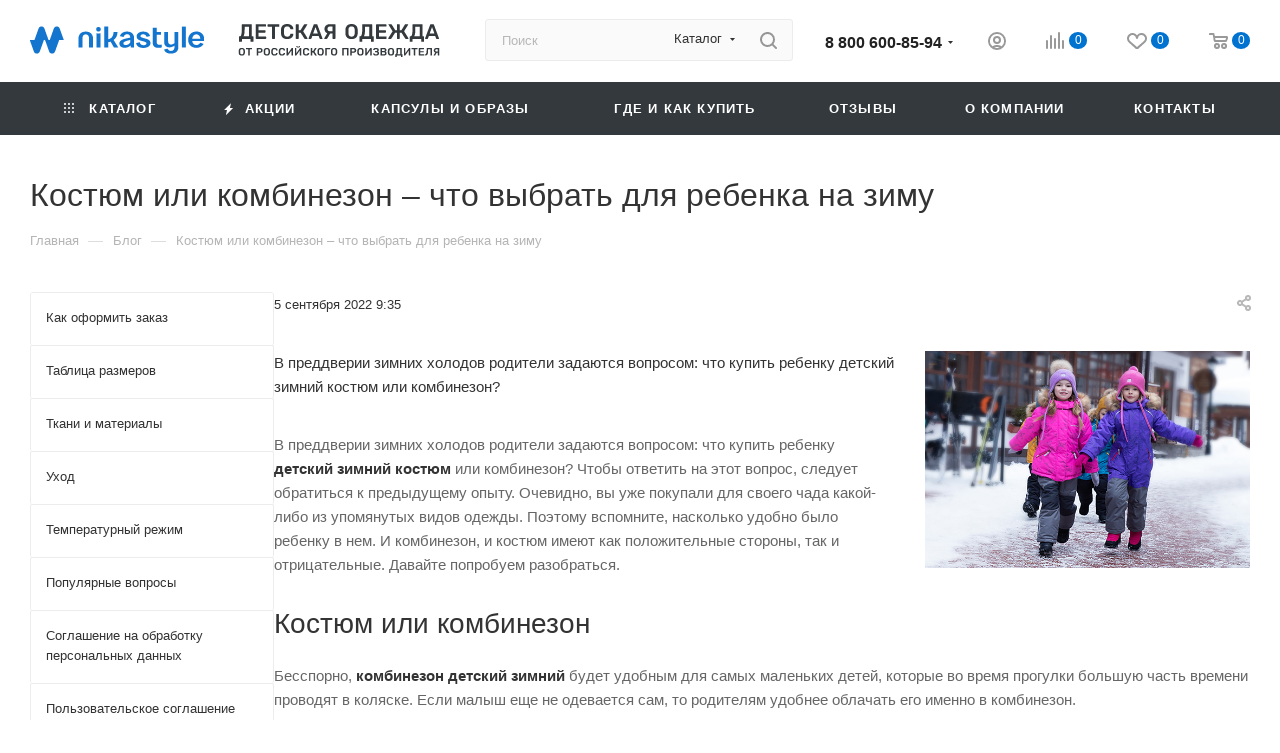

--- FILE ---
content_type: application/javascript
request_url: https://cdn2.searchbooster.net/scripts/tracker/1a719b37-0686-48e7-b876-272c4aea194d/searchbooster.js
body_size: 2552
content:
!function(){"use strict";var e=(e=>(e.purchase="purchase",e.add_to_cart="add_to_cart",e.begin_checkout="begin_checkout",e.add_to_wishlist="add_to_wishlist",e.view_item="view_item",e))(e||{});function t(e,t){const n=t.split("."),r=n[n.length-1],i=n.reduce((e,t)=>e&&void 0!==e[t]?e[t]:void 0,e);return void 0!==i?[r,i]:null}function n(e,r,i){if(!e||"object"!=typeof e)return[];if(i||(i=new WeakSet),i.has(e))return[];i.add(e);const o=e;if(null==r?void 0:r.productsPath){const e=t(o,r.productsPath);if(e){const[,t]=e;if(Array.isArray(t))return t}}if(o.items&&Array.isArray(o.items))return o.items;if(o.products&&Array.isArray(o.products))return o.products;for(const t of Object.values(o))if("object"==typeof t&&null!==t){const e=n(t,r,i);if(e.length>0)return e}return[]}function r(e,t){if(!e||"object"!=typeof e)return null;if(t||(t=new WeakSet),t.has(e))return null;t.add(e);const n=e;if(n.transaction_id)return n.transaction_id;for(const i of Object.values(n))if("object"==typeof i&&null!==i){const e=r(i,t);if(e)return e}return null}function i(e){const t=document.cookie.split("; ");if(0===t.length)return"";for(let n=0;n<t.length;n++){const r=t[n].split("=");if(r[0]===e&&r[1])return decodeURIComponent(r[1])}return""}let o=(e=21)=>crypto.getRandomValues(new Uint8Array(e)).reduce((e,t)=>e+=(t&=63)<36?t.toString(36):t<62?(t-26).toString(36).toUpperCase():t>62?"-":"_","");const a="searchbooster_v2_user_id",s="sb_tracker_session_id",SEARCHBOOSTER_PROJECT_CONFIG={api:"1a719b37-0686-48e7-b876-272c4aea194d",generalSettings:{}};function c(e,t,n){const r=i("searchbooster_v2_user_id"),o=i("sb_tracker_session_id"),a=e.currency||e.currencyCode||"",s=t.map(e=>{const t={};return[["id","item_id"],["name","item_name"],["brand","item_brand"],["category","item_category"],["variant","item_variant"]].forEach(([n,r])=>{(e[n]||e[r])&&(t[r]=String(e[n]||e[r]))}),["item_category2","item_category3","item_category4","item_category5","item_list_name","item_list_id","location_id","affiliation","coupon"].forEach(n=>{e[n]&&(t[n]=String(e[n]))}),(e.currency||a)&&(t.currency=String(e.currency||a)),["index","discount"].forEach(n=>{void 0!==e[n]&&null!==e[n]&&(t[n]="number"==typeof e[n]?e[n]:0)}),["price","quantity"].forEach(n=>{var r;void 0!==e[n]&&null!==e[n]&&(t[n]=(r=e[n],isNaN(Number(r))?e[n]:parseFloat(e[n])))}),t}),c=s.reduce((e,t)=>e+(t.price||0)*(t.quantity||1),0);"view_item"===n&&s.forEach(e=>{e.item_id&&async function(e){const{api:t}=SEARCHBOOSTER_PROJECT_CONFIG,n=localStorage.getItem("recently_viewed"),r=JSON.parse(n||"{}"),i=new Set(r[t]??[]);i.add(e),i.size>10&&i.delete(i.values().next().value),r[t]=[...i],localStorage.setItem("recently_viewed",JSON.stringify(r))}(e.item_id)});const u=function(e){const t=sessionStorage.getItem("viewedOffers");if(!t)return!1;const n=JSON.parse(t);if(!n)return!1;if(n.length&&0===n.length)return!1;const r=e.map(e=>e.item_id);for(const i of r)if(n.includes(i))return!0;return!1}(s),d=window.location.pathname;return{event:n,items:s,value:c,currency:a,user_id:r,session_id:o,is_searched:u,pathname:d}}const u={events:{sendEvent:async(e,t)=>fetch(`https://api4.searchbooster.io/api/${t}/event/datalayer.json`,{method:"POST",headers:{"Content-Type":"application/json"},body:JSON.stringify(e)})}},{api:d,generalSettings:f}=SEARCHBOOSTER_PROJECT_CONFIG,l="purchase_event";function p(){const e="dataLayer";window[e]=window[e]||[];const t=window[e];!function(e){if(e.push.__isOverridden)return;function t(e){if("object"==typeof e&&null!==e){h(e)}}const n=e.push;function r(e){return e.some(e=>!Array.isArray(e)&&"string"==typeof e)}e.push=function(...i){let o;try{if(r(i)){t(i.reduce((e,t,n)=>(e[n]=t,e),{}))}else for(const e of i)Array.isArray(e)?e.forEach(t):t(e)}catch(a){console.error("Error in dataLayer push override:",a)}finally{o=n.apply(e,i)}return o},e.push.__isOverridden=!0}(t),function(e){e.forEach(e=>{if("object"==typeof e&&null!==e)try{h(e)}catch(t){console.error("Error handleDataLayerBeforeTrackerInit:",t)}})}(t)}function h(i){const o=function(n,r){if(r)for(const[e,o]of Object.entries(r)){if(!o)continue;const{eventNamePath:r,eventNameValue:i,pathAsEventName:a}=o,s=t(n,r);if(!s)continue;const[c,u]=s;if(a){if(c)return{event:e,settings:o}}else if(u===i)return{event:e,settings:o}}const i=n.event;return i&&Object.values(e).includes(i)?{event:i,settings:{}}:null}(i,f.eventsSettings);if(!o)return;const{event:a,settings:s}=o,p=n(i,s);if(!p.length)return;const h=c(i,p,a);if(a===e.purchase){if(!function(e,t){const n=document.cookie.split(";").filter(e=>e.trim().startsWith(`${l}_`));let r="";try{r=JSON.stringify([...e,t]);for(const e of n)if(r===decodeURIComponent(e.split("=")[1])){r="";break}}catch(i){return console.warn("Error processPurchaseEvent:",i),!1}if(r){const e=Date.now(),t=new Date(e+36e5);return document.cookie=`${l}_${e}=${r}; expires=${t.toUTCString()}; path=/`,!0}return!1}(p,r(i)))return}u.events.sendEvent(h,d)}(()=>{if((()=>{const e=navigator.userAgent.toLowerCase();return e.includes("googlebot")||e.includes("yadirectfetcher")})())return;(()=>{if(i(s))return;const e=new Date;e.setTime(e.getTime()+216e5);const t="; expires="+e.toUTCString(),n=`${o()}${o()}${(new Date).toUTCString()}`;document.cookie=s+"="+n+t+"; path=/"})(),(()=>{if(i(a))return;const e=new Date;e.setTime(e.getTime()+31536e6);const t="; expires="+e.toUTCString(),n=new Date,r=[n.getMonth(),n.getDate(),n.getHours(),n.getMinutes()].join("."),s=`${o()}_${o()}|${r}`;document.cookie=a+"="+s+t+"; path=/"})();const e=["complete","interactive"];if(e.includes(document.readyState))p();else{const t=setInterval(()=>{e.includes(document.readyState)&&(clearInterval(t),p())},100)}})(),"31337"===new URLSearchParams(window.location.search).get("debug")&&console.log("%c SearchBooster tracker v3.0.0 initialized","background: #4655d3; color: #fff","https://searchbooster.io")}();


--- FILE ---
content_type: application/javascript; charset=utf-8
request_url: https://cdn.searchbooster.io/scripts/v3/1fdba173b61a92ff3884122c6d1acc2bb0c44612/element_image-search-similar.js?v=616ab7ae6626ccc00dae
body_size: 4610
content:
(window.webpackJsonpSearchBooster=window.webpackJsonpSearchBooster||[]).push([[5],{49:function(e,t,r){"use strict";r.r(t),r.d(t,"default",(function(){return h}));var i=r(4),n=r.n(i),o=(r(95),r(21)),a=r(10),s=r(0);function c(e){if(!e)return null;var t=document.querySelectorAll(e);return Array.from(t).map((function(e){return e.shadowRoot}))}var l=r(97),u=r.n(l),I=r(5),M=!1,g={},h=function(e){function t(t){var r,i,n,a,s,c,l,u,M,g,h,y,D,j,m,d,L,S,A,p,f,E,N,w,x,T,v,O,z,U,C,b,k,Y;(void 0===t&&(t={}),C=e.call(this,Object.assign(t,{type:"image-search-similar"}))||this,null!=(r=t)&&null!=(i=r.settings)&&i.widgetComplex)&&(C.optionsWidget=null==(b=t)||null==(k=b.settings)?void 0:k.widgetComplex,C.page=null==(Y=C.optionsWidget)?void 0:Y.page);return C.store=I.a,C.selectorsSimilarCard=Array.isArray(null==(n=t)||null==(a=n.settings)?void 0:a.selector)?null==(s=t)||null==(c=s.settings)?void 0:c.selector:Object(o.b)(null==(l=t)||null==(u=l.settings)?void 0:u.selector),C.labelButtonSimilar=!1!==(null==(M=t)||null==(g=M.settings)?void 0:g.labelButtonSimilar)&&(null==(h=t)||null==(y=h.settings)||null==(D=y.labelButtonSimilar)?void 0:D.trim()),C.similarButtonDefault=(null==(j=t)||null==(m=j.settings)?void 0:m.similarButtonDefault)||null,C.similarButtonDefault&&console.warn('"similarButtonDefault" deprecated, use "styles" instead'),C.styles=(null==(d=t)||null==(L=d.settings)?void 0:L.styles)||null,C.noneProxyUrl=(null==(S=t)||null==(A=S.settings)?void 0:A.noneProxyUrl)||!1,C.handleSearchImage=(null==(p=t)||null==(f=p.settings)?void 0:f.handleSearchImage)||(null==(E=t)||null==(N=E.settings)||null==(w=N.widgetComplex)?void 0:w.handleSearchImage)||C.controller.configuration.handleSearchImage,C.mapperImages=(null==(x=t)||null==(T=x.settings)?void 0:T.mapperImages)||null,C.shadowRoot=Object(o.b)(null==(v=t)||null==(O=v.settings)?void 0:O.shadowRoot),C.searchToParams=(null==(z=t)||null==(U=z.settings)?void 0:U.searchToParams)||null,C}n()(t,e);var r=t.prototype;return r.mount=function(){var e=this;this.createSimilar();var t=window.location.hash.substring(1),r=new URLSearchParams(t).get("idOffer"),i=localStorage.getItem("imageSimilarSearch");if(i){var n=JSON.parse(i);setTimeout((function(){window.location.hash.includes("imageSearch")&&window.location.hash.includes("idOffer")&&e.onSearchPopup(n,r)}),1e3)}return this.$wrapper=this.createWrapper(),this.$wrapper.style.zIndex="99999",this.$wrapper.style.position="absolute",document.documentElement.appendChild(this.$wrapper),this.controller.register(this),this},r.onSearchPopup=function(e,t){var r=this;localStorage.setItem("imageSimilarSearch",JSON.stringify(e)),M||(M=!0);var i=document.querySelector("body");(g=i.style.cssText,i.classList.add("l-ss-c-image-search-similar-is-active"),i.style.overflow="hidden",this.screen.isMobile&&(i.style.position="fixed"),this.searchImageStart(e,t).then((function(){r.store.state.ui.isSimilarSearchLoading=!1})).catch((function(e){r.store.state.ui.isSimilarSearchLoading=!1,r.$wrapper.style.display="none",console.error("Произошла ошибка:",e)})),"function"==typeof this.handleSearchImage)?this.handleSearchImage(e):new Function("base64",this.handleSearchImage)(e)},r.closePopUp=function(){if(M){M=!1,this.store.state.ui.isSimilarSearchActive=!1,localStorage.removeItem("imageSimilarSearch");var e=document.querySelector("body");e.classList.remove("l-ss-c-image-search-similar-is-active"),e.classList.remove("l-ss-c-body-no-scroll");var t=null;this.$wrapper.firstChild&&(t=this.$wrapper.firstChild.shadowRoot.querySelector(".l-ss-c-image-search-similar-wrapper"))&&t.classList.remove("l-ss-c-image-search-similar-popup"),this.controller.searchStateManager.clearFromStorage(),this.controller.generateSearchId(),this.controller.publishEvent("popup-close"),e.style.cssText=g,this.$wrapper.style.display="none"}},r.createSimilar=function(){var e=this,t=(c(this.shadowRoot)||document,this.styles||this.similarButtonDefault||{background:"rgb(218, 218, 218)",width:"118px",height:"35px",fontSize:"16px",display:"flex",alignItems:"center",justifyContent:"center",borderRadius:"10px",zIndex:"9",position:"absolute",gap:"6px",cursor:"pointer"}),r=function(r,i){var n=i.mapperImages,a=i.styles,s=i.shadowRoot;(c(s)||[document]).filter((function(e){return e})).forEach((function(i){i.querySelectorAll(r).forEach((function(r){var i=r.querySelector(".l-ss-c-image-search-similar");if(!i){e.controller.fetchTrackClick({type:"iwShowButton"}),(i=document.createElement("div")).insertAdjacentHTML("afterbegin",e.labelButtonSimilar||"Похожие"),i.insertAdjacentHTML("afterbegin",atob(u.a.split(",")[1])),i.classList.add("l-ss-c-image-search-similar"),Object(o.c)(a||t,i);var s=r.firstChild;r.insertBefore(i,s),i.addEventListener("click",(function(t){return e.clickButton(t,r,n)}))}}))}))};this.selectorsSimilarCard&&(Array.isArray(this.selectorsSimilarCard)?this.selectorsSimilarCard.forEach((function(e){r(e.selector,e)})):r(this.selectorsSimilarCard,{mapperImages:this.mapperImages,styles:t,shadowRoot:this.shadowRoot}))},r.clickButton=function(e,t,r){var i=this;e.preventDefault(),e.stopPropagation(),this.controller.fetchTrackClick({type:"iwSimilarClick"});var n=r?r(t):this.mapperImages?this.mapperImages(t):null;if(n)c(n,this);else{var o=Array.from(t.querySelectorAll("img")||[]);if(o.length){var a=new IntersectionObserver((function(e,t){return new Promise((function(r,n){var o;if(e.length>0){o=e[0].target;var a=function(){try{return t.unobserve(o),s(),u.call(this)}catch(e){return n(e)}}.bind(this),l=function(e){try{return console.error("Ошибка при запуске поиска изображения:",e),a()}catch(e){return n(e)}};try{return Promise.resolve(c(o,i)).then((function(e){try{return a()}catch(e){return l(e)}}),l)}catch(e){l(e)}}function u(){return r()}return u.call(this)}))}),{root:null,rootMargin:"0px",threshold:.1});o.forEach((function(e){a.observe(e)}))}else console.info("Изображение не найдено")}function s(){a.disconnect()}function c(e,t){return new Promise((function(r,i){return t.store.state.ui.isSimilarSearchLoading=!0,t.store.state.ui.isSimilarSearchActive=!0,t.store.state.isSearchError=!1,t.$wrapper.style.display="block",t.createBase64(e).then((function(e){t.onSearchPopup(e,null,!0)})).catch((function(e){console.error("Ошибка при обработке изображения:",e)})),r()}))}},r.createBase64=function(e){return new Promise(function(t,r){var i,n,o,a;i=this,n=function(e){var t={i:e},r="";return r=i.noneProxyUrl?e:s.IMAGE_PROXY_URL+"?"+new URLSearchParams(t).toString(),fetch(r).then((function(e){return e.body})).then((function(e){return new Response(e)})).then((function(e){return e.blob()}))},o=function(e){return new Promise((function(t,r){var i,o,a,s=function(e){try{return console.info(e),function(){try{return t()}catch(e){return r(e)}}()}catch(e){return r(e)}};try{return i=e.match(/\.[0-9a-z]+(?:\?[^\s]+)?$/i)[0].replace(".","image/"),Promise.resolve(n(e)).then((function(e){try{return o=e,Promise.resolve(function(e){return new Promise((function(t,r){return t(new Promise((function(t,r){var i=new Image;i.src=URL.createObjectURL(e),i.onload=function(){var e=document.createElement("canvas");e.width=i.width,e.height=i.height,e.getContext("2d").drawImage(i,0,0);var r=e.toDataURL("image/jpeg");t(r)},i.onerror=function(e){r(new Error("Ошибка загрузки изображения: "+e))}})))}))}(o)).then((function(e){try{return t((a=e)?a.replace("application/octet-stream",i):null)}catch(e){return s(e)}}),s)}catch(e){return s(e)}}),s)}catch(e){s(e)}}))};var c=function(e){try{return console.error("Ошибка при преобразовании изображения в Base64:",e),t(null)}catch(e){return r(e)}};try{return a=e.src?e.src:e,Promise.resolve(o(a)).then((function(e){try{return t({base64:e})}catch(e){return c(e)}}),c)}catch(e){c(e)}}.bind(this))},r.searchImageStart=function(e,t){return new Promise(function(r,i){var n=function(e){return function(t){try{return I.a.commit("ui/SET_PROPERTY",{key:"isImageSearchLoader",value:!1}),e&&e.call(this,t)}catch(e){return i(e)}}.bind(this)}.bind(this);void 0===t&&(t=null);var o=function(){try{return r()}catch(e){return i(e)}},a=function(e){try{throw console.error("Image search error",e),e}catch(e){return n(i)(e)}};try{return I.a.commit("ui/SET_PROPERTY",{key:"isImageSearchLoader",value:!0}),Promise.resolve(this.controller.handleImageSearch(e,t)).then((function(e){try{return Promise.resolve(Promise.all([e])).then((function(e){try{return I.a.commit("ui/SET_PROPERTY",{key:"isImageSearchVisible",value:!1}),n(o)()}catch(e){return a(e)}}),a)}catch(e){return a(e)}}),a)}catch(e){a(e)}}.bind(this))},r.created=function(){var t=this;this.bodyClient=document.body,e.prototype.created.call(this),this.$el.addEventListener("search-popup-close",(function(){return t.closePopUp()}))},t}(a.default)},95:function(e,t,r){},97:function(e,t){e.exports="[data-uri]"}}]);

--- FILE ---
content_type: image/svg+xml
request_url: https://www.shop.nikastyle.ru/images/slogan.svg
body_size: 11287
content:
<?xml version="1.0" encoding="UTF-8"?>
<!DOCTYPE svg PUBLIC "-//W3C//DTD SVG 1.1//EN" "http://www.w3.org/Graphics/SVG/1.1/DTD/svg11.dtd">
<!-- Creator: CorelDRAW X6 -->
<svg xmlns="http://www.w3.org/2000/svg" xml:space="preserve" width="204px" height="33px" version="1.1" style="shape-rendering:geometricPrecision; text-rendering:geometricPrecision; image-rendering:optimizeQuality; fill-rule:evenodd; clip-rule:evenodd"
viewBox="0 0 10766795 1770181"
 xmlns:xlink="http://www.w3.org/1999/xlink">
 <defs>
  <style type="text/css">
   <![CDATA[
    .fil0 {fill:#33393D;fill-rule:nonzero}
   ]]>
  </style>
 </defs>
 <g id="Слой_x0020_1">
  <metadata id="CorelCorpID_0Corel-Layer"/>
  <g id="_921447696">
   <path class="fil0" d="M46198 955542c-7492,0 -13859,-2435 -19103,-7304 -5244,-4932 -7866,-11487 -7866,-19728l0 -243099c0,-7492 2622,-13859 7866,-19103 5244,-5244 11612,-7929 19103,-7929l22537 0c17980,0 33337,-8428 46135,-25284 12736,-16918 23224,-41640 31527,-74291 8241,-32650 14234,-72980 17980,-120988 3746,-48008 5619,-102821 5619,-164314l0 -235233c0,-7492 2622,-13859 7866,-19103 5306,-5244 12049,-7866 20290,-7866l482828 0c8241,0 14983,2622 20227,7866 5244,5244 7866,11986 7866,20227l0 618986 54064 0c8241,0 14983,2684 20227,7929 5244,5244 7866,11612 7866,19103l0 243099c0,8241 -2622,14796 -7866,19728 -5244,4869 -11986,7304 -20227,7304l-101323 0c-8241,0 -14796,-2435 -19665,-7304 -4869,-4932 -7304,-11487 -7304,-19728l0 -129416 -459229 0 0 129416c0,8241 -2622,14796 -7866,19728 -5244,4869 -11986,7304 -20227,7304l-101323 0zm213820 -297163l292668 0 0 -506426 -230738 0 0 141777c0,93082 -5244,169058 -15732,227929 -10551,58933 -25908,104507 -46198,136720zm683163 140715c-7492,0 -13859,-2622 -19103,-7866 -5244,-5244 -7866,-11612 -7866,-19166l0 -732669c0,-8241 2622,-14983 7866,-20227 5244,-5244 11612,-7866 19103,-7866l495189 0c8303,0 15045,2622 20290,7866 5244,5244 7866,11986 7866,20227l0 74291c0,7492 -2622,13859 -7866,19103 -5244,5306 -11986,7929 -20290,7929l-370268 0 0 199212 345546 0c8241,0 14983,2435 20227,7304 5244,4869 7866,11425 7866,19665l0 69796c0,8241 -2622,14796 -7866,19665 -5244,4932 -11986,7367 -20227,7367l-345546 0 0 205954 379320 0c8241,0 14983,2622 20227,7866 5244,5244 7866,11986 7866,20227l0 74291c0,7554 -2622,13922 -7866,19166 -5244,5244 -11986,7866 -20227,7866l-504241 0zm873385 0c-7492,0 -13922,-2622 -19166,-7866 -5244,-5244 -7866,-11612 -7866,-19166l0 -622357 -208201 0c-7492,0 -13859,-2622 -19103,-7866 -5306,-5244 -7929,-11612 -7929,-19166l0 -83281c0,-8241 2622,-14983 7929,-20227 5244,-5244 11612,-7866 19103,-7866l573974 0c8241,0 15045,2622 20290,7866 5244,5244 7866,11986 7866,20227l0 83281c0,7554 -2622,13922 -7866,19166 -5244,5244 -12049,7866 -20290,7866l-207078 0 0 622357c0,7554 -2622,13922 -7866,19166 -5244,5244 -11986,7866 -20290,7866l-103508 0zm784423 11237c-69796,0 -128854,-12174 -177237,-36584 -48445,-24347 -85403,-59245 -110874,-104631 -25534,-45386 -39767,-100012 -42764,-163752 -749,-30778 -1124,-63803 -1124,-99075 0,-35273 375,-68984 1124,-101260 2997,-63054 17418,-117429 43326,-163190 25908,-45761 62991,-80846 111436,-105256 48383,-24347 107066,-36584 176113,-36584 51005,0 96765,6742 137282,20290 40517,13485 75040,32026 103570,55687 28530,23661 50630,51192 66425,82719 15732,31527 23973,65676 24722,102446 749,6742 -1311,12361 -6180,16856 -4869,4495 -10675,6742 -17418,6742l-106941 0c-8241,0 -14983,-2060 -20290,-6180 -5244,-4120 -8990,-11050 -11237,-20789 -11986,-49569 -32650,-83343 -61867,-101323 -29279,-17980 -65676,-27032 -109189,-27032 -50256,0 -90398,14109 -120426,42265 -30028,28093 -46135,74416 -48383,138967 -2247,61493 -2247,124546 0,189098 2247,64489 18354,110812 48383,138967 30028,28156 70170,42202 120426,42202 43513,0 79909,-9177 109189,-27594 29217,-18354 49881,-51941 61867,-100698 2247,-10488 5993,-17667 11237,-21413 5306,-3746 12049,-5619 20290,-5619l106941 0c6742,0 12548,2247 17418,6742 4869,4495 6930,10176 6180,16918 -749,36771 -8990,70920 -24722,102384 -15795,31527 -37895,59120 -66425,82719 -28530,23661 -63054,42202 -103570,55749 -40517,13485 -86277,20227 -137282,20227zm492941 -11237c-7492,0 -13859,-2435 -19103,-7304 -5244,-4869 -7929,-11487 -7929,-19728l0 -732669c0,-8241 2684,-14983 7929,-20227 5244,-5244 11612,-7866 19103,-7866l102446 0c8241,0 14796,2622 19665,7866 4869,5244 7304,11986 7304,20227l0 290358 97951 0 183417 -298224c3746,-5993 8865,-10863 15233,-14608 6368,-3746 14796,-5619 25284,-5619l111436 0c7492,0 13297,2247 17418,6742 4120,4495 6243,10114 6243,16856 0,3746 -1561,8241 -4557,13485l-212696 343298 232986 369144c2247,2247 3371,6368 3371,12361 0,6742 -2435,12798 -7304,18042 -4869,5244 -11050,7866 -18604,7866l-115869 0c-9801,0 -17106,-2247 -21975,-6742 -4869,-4495 -8803,-8615 -11799,-12423l-196964 -309462 -103570 0 0 301596c0,7554 -2435,13922 -7304,19166 -4869,5244 -11425,7866 -19665,7866l-102446 0zm678668 0c-5993,0 -11487,-2247 -16356,-6742 -4869,-4495 -7304,-10114 -7304,-16918 0,-2997 749,-6368 2247,-10114l271255 -725927c2247,-7492 6555,-14047 12923,-19665 6368,-5619 15233,-8428 26470,-8428l122673 0c11237,0 19852,2809 25908,8428 5993,5619 10488,12174 13485,19665l271193 725927c812,3746 1186,7117 1186,10114 0,6805 -2310,12423 -6805,16918 -4495,4495 -9739,6742 -15732,6742l-97889 0c-10551,0 -18229,-2435 -23099,-7304 -4869,-4869 -8053,-9552 -9552,-14109l-52878 -137282 -334309 0 -52878 137282c-1498,4557 -4682,9240 -9552,14109 -4869,4869 -12611,7304 -23099,7304l-97889 0zm222810 -288111l255523 0 -128355 -347793 -127168 347793zm1066978 288111c-7554,0 -14109,-2622 -19728,-7866 -5619,-5244 -8428,-11612 -8428,-19166l0 -257708 -165437 0c-52565,0 -98701,-9926 -138468,-29841 -39767,-19852 -70483,-48383 -92270,-85528 -21725,-37145 -32650,-81595 -32650,-133349 0,-46510 10551,-88899 31527,-127168 21039,-38269 52316,-69047 93956,-92333 41640,-23224 93269,-34836 154762,-34836l277997 0c8241,0 14796,2622 19728,7866 4869,5244 7304,11612 7304,19103l0 733793c0,7554 -2435,13922 -7304,19166 -4932,5244 -11487,7866 -19728,7866l-101260 0zm-450240 0c-5993,0 -11237,-2247 -15732,-6742 -4495,-4495 -6742,-10114 -6742,-16918 0,-3746 1124,-7866 3371,-12361l185727 -302719 148519 24722 -167685 283616c-4495,7492 -9926,14484 -16294,20851 -6368,6368 -15982,9552 -28717,9552l-102446 0zm280245 -411908l141839 0 0 -250966 -141839 0c-39767,0 -70670,12174 -92832,36521 -22100,24410 -33212,55749 -33212,94018 0,39018 10551,68859 31527,89461 21039,20602 52503,30965 94518,30965zm1164305 423145c-66737,0 -124172,-11050 -172180,-33212 -48008,-22100 -85528,-56249 -112560,-102384 -26969,-46135 -41640,-103757 -43888,-172742 -749,-32276 -1124,-64177 -1124,-95704 0,-31527 375,-63740 1124,-96765 2247,-68298 17293,-125295 45011,-171056 27781,-45761 65863,-80284 114245,-103570 48383,-23224 104881,-34898 169371,-34898 64552,0 121175,11674 169932,34898 48820,23286 87089,57809 114807,103570 27781,45761 42764,102759 45011,171056 1498,33025 2247,65239 2247,96765 0,31527 -749,63428 -2247,95704 -2247,68984 -16856,126606 -43888,172742 -26969,46135 -64677,80284 -113122,102384 -48383,22162 -105942,33212 -172742,33212zm0 -129416c48757,0 88525,-14421 119302,-43326 30778,-28905 47259,-75976 49506,-141277 1498,-32963 2247,-63553 2247,-91709 0,-28156 -749,-58309 -2247,-90585 -1498,-43513 -9552,-78973 -24160,-106379 -14671,-27344 -34336,-47259 -59120,-59620 -24722,-12361 -53252,-18604 -85528,-18604 -31527,0 -59620,6243 -84404,18604 -24722,12361 -44450,32276 -59058,59620 -14671,27406 -22724,62866 -24223,106379 -749,32276 -1124,62429 -1124,90585 0,28156 375,58746 1124,91709 2247,65301 18791,112373 49506,141277 30778,28905 70170,43326 118179,43326zm447930 274626c-7492,0 -13859,-2435 -19103,-7304 -5244,-4932 -7866,-11487 -7866,-19728l0 -243099c0,-7492 2622,-13859 7866,-19103 5244,-5244 11612,-7929 19103,-7929l22537 0c17980,0 33400,-8428 46135,-25284 12736,-16918 23286,-41640 31527,-74291 8241,-32650 14234,-72980 17980,-120988 3746,-48008 5619,-102821 5619,-164314l0 -235233c0,-7492 2622,-13859 7866,-19103 5306,-5244 12049,-7866 20290,-7866l482828 0c8241,0 14983,2622 20227,7866 5244,5244 7929,11986 7929,20227l0 618986 54001 0c8241,0 14983,2684 20227,7929 5244,5244 7866,11612 7866,19103l0 243099c0,8241 -2622,14796 -7866,19728 -5244,4869 -11986,7304 -20227,7304l-101323 0c-8241,0 -14796,-2435 -19665,-7304 -4869,-4932 -7304,-11487 -7304,-19728l0 -129416 -459229 0 0 129416c0,8241 -2622,14796 -7866,19728 -5244,4869 -11986,7304 -20227,7304l-101323 0zm213883 -297163l292606 0 0 -506426 -230738 0 0 141777c0,93082 -5244,169058 -15732,227929 -10551,58933 -25908,104507 -46135,136720zm683101 140715c-7492,0 -13859,-2622 -19103,-7866 -5244,-5244 -7866,-11612 -7866,-19166l0 -732669c0,-8241 2622,-14983 7866,-20227 5244,-5244 11612,-7866 19103,-7866l495189 0c8303,0 15045,2622 20290,7866 5244,5244 7866,11986 7866,20227l0 74291c0,7492 -2622,13859 -7866,19103 -5244,5306 -11986,7929 -20290,7929l-370268 0 0 199212 345546 0c8241,0 14983,2435 20227,7304 5244,4869 7866,11425 7866,19665l0 69796c0,8241 -2622,14796 -7866,19665 -5244,4932 -11986,7367 -20227,7367l-345546 0 0 205954 379320 0c8241,0 14983,2622 20227,7866 5244,5244 7866,11986 7866,20227l0 74291c0,7554 -2622,13922 -7866,19166 -5244,5244 -11986,7866 -20227,7866l-504241 0zm644894 0c-6742,0 -12548,-2622 -17418,-7866 -4869,-5244 -7304,-11300 -7304,-18042 0,-5993 749,-10114 2247,-12361l234110 -369144 -212759 -343298c-2997,-5244 -4495,-9739 -4495,-13485 0,-6742 1873,-12361 5619,-16856 3746,-4495 9739,-6742 18042,-6742l110250 0c10551,0 18978,1873 25346,5619 6368,3746 11425,8615 15170,14608l183480 299348 91147 0 0 -292606c0,-7492 2622,-13859 7866,-19103 5306,-5244 11674,-7866 19166,-7866l97889 0c8241,0 14858,2622 19728,7866 4869,5244 7304,11612 7304,19103l0 292606 91147 0 183480 -299348c3746,-5993 8803,-10863 15170,-14608 6368,-3746 14796,-5619 25346,-5619l111374 0c7554,0 13360,2247 17480,6742 4120,4495 6180,10114 6180,16856 0,3746 -1498,8241 -4495,13485l-212696 343298 234047 369144c1498,2247 2247,6368 2247,12361 0,6742 -2435,12798 -7304,18042 -4869,5244 -11050,7866 -18541,7866l-114807 0c-10488,0 -18167,-2247 -23099,-6742 -4869,-4495 -8803,-8615 -11799,-12423l-195840 -309462 -97889 0 0 302719c0,7492 -2435,13734 -7304,18604 -4869,4869 -11487,7304 -19728,7304l-97889 0c-7492,0 -13859,-2435 -19166,-7304 -5244,-4869 -7866,-11487 -7866,-19728l0 -301596 -97889 0 -195840 309462c-2247,3808 -5806,7929 -10675,12423 -4869,4495 -12611,6742 -23099,6742l-115931 0zm1155877 156448c-7492,0 -13922,-2435 -19166,-7304 -5244,-4932 -7866,-11487 -7866,-19728l0 -243099c0,-7492 2622,-13859 7866,-19103 5244,-5244 11674,-7929 19166,-7929l22475 0c18042,0 33400,-8428 46135,-25284 12798,-16918 23286,-41640 31527,-74291 8241,-32650 14234,-72980 18042,-120988 3746,-48008 5619,-102821 5619,-164314l0 -235233c0,-7492 2622,-13859 7866,-19103 5244,-5244 11986,-7866 20227,-7866l482828 0c8303,0 15045,2622 20290,7866 5244,5244 7866,11986 7866,20227l0 618986 54001 0c8303,0 15045,2684 20290,7929 5244,5244 7866,11612 7866,19103l0 243099c0,8241 -2622,14796 -7866,19728 -5244,4869 -11986,7304 -20290,7304l-101260 0c-8241,0 -14858,-2435 -19728,-7304 -4869,-4932 -7304,-11487 -7304,-19728l0 -129416 -459167 0 0 129416c0,8241 -2622,14796 -7866,19728 -5244,4869 -12049,7304 -20290,7304l-101260 0zm213820 -297163l292606 0 0 -506426 -230738 0 0 141777c0,93082 -5244,169058 -15732,227929 -10488,58933 -25846,104507 -46135,136720zm607749 140715c-5993,0 -11425,-2247 -16294,-6742 -4932,-4495 -7367,-10114 -7367,-16918 0,-2997 749,-6368 2247,-10114l271255 -725927c2247,-7492 6555,-14047 12923,-19665 6430,-5619 15233,-8428 26470,-8428l122673 0c11237,0 19915,2809 25908,8428 5993,5619 10488,12174 13485,19665l271255 725927c749,3746 1124,7117 1124,10114 0,6805 -2247,12423 -6742,16918 -4495,4495 -9801,6742 -15795,6742l-97889 0c-10551,0 -18229,-2435 -23099,-7304 -4869,-4869 -8053,-9552 -9552,-14109l-52878 -137282 -334246 0 -52940 137282c-1498,4557 -4682,9240 -9552,14109 -4869,4869 -12548,7304 -23099,7304l-97889 0zm222810 -288111l255523 0 -128292 -347793 -127231 347793z"/>
   <path class="fil0" d="M168496 1695953c-34086,0 -63428,-5619 -87963,-16981 -24535,-11300 -43700,-28717 -57497,-52316 -13797,-23536 -21288,-53002 -22412,-88275 -437,-16481 -624,-32775 -624,-48882 0,-16107 187,-32588 624,-49444 1124,-34898 8803,-64052 22974,-87401 14171,-23411 33649,-41016 58371,-52940 24722,-11862 53564,-17792 86527,-17792 33025,0 61930,5931 86839,17792 24972,11924 44512,29529 58683,52940 14171,23349 21850,52503 23036,87401 749,16856 1124,33337 1124,49444 0,16107 -375,32401 -1124,48882 -1186,35273 -8678,64739 -22475,88275 -13797,23598 -33025,41016 -57747,52316 -24784,11362 -54189,16981 -88337,16981zm0 -66113c24972,0 45261,-7367 60993,-22162 15732,-14733 24160,-38831 25284,-72168 812,-16856 1186,-32463 1186,-46884 0,-14359 -375,-29779 -1186,-46260 -749,-22225 -4869,-40392 -12361,-54376 -7429,-13984 -17543,-24160 -30153,-30465 -12673,-6305 -27219,-9489 -43763,-9489 -16044,0 -30465,3184 -43076,9489 -12673,6305 -22724,16481 -30216,30465 -7492,13984 -11612,32151 -12361,54376 -375,16481 -562,31901 -562,46260 0,14421 187,30028 562,46884 1124,33337 9552,57435 25284,72168 15732,14796 35834,22162 60369,22162zm356596 60369c-3808,0 -7055,-1311 -9739,-3995 -2684,-2684 -4058,-5931 -4058,-9801l0 -318015 -106379 0c-3808,0 -7117,-1373 -9801,-4058 -2684,-2684 -3995,-5931 -3995,-9739l0 -42577c0,-4183 1311,-7679 3995,-10363 2684,-2684 5993,-3995 9801,-3995l293293 0c4245,0 7679,1311 10363,3995 2684,2684 3995,6180 3995,10363l0 42577c0,3808 -1311,7055 -3995,9739 -2684,2684 -6118,4058 -10363,4058l-105818 0 0 318015c0,3871 -1311,7117 -3995,9801 -2684,2684 -6180,3995 -10363,3995l-52940 0zm456920 0c-3808,0 -7055,-1311 -9739,-3995 -2684,-2684 -4058,-5931 -4058,-9801l0 -374388c0,-4183 1373,-7679 4058,-10363 2684,-2684 5931,-3995 9739,-3995l154138 0c29904,0 55999,4682 78224,14109 22225,9364 39455,23536 51754,42514 12236,18978 18417,42639 18417,71044 0,28717 -6180,52441 -18417,71044 -12299,18541 -29529,32463 -51754,41640 -22225,9240 -48320,13859 -78224,13859l-85715 0 0 134535c0,3871 -1249,7117 -3683,9801 -2497,2684 -5868,3995 -10114,3995l-54626 0zm67299 -212197l83967 0c22225,0 39268,-5306 51192,-15795 11862,-10551 17792,-26220 17792,-46884 0,-19166 -5556,-34586 -16669,-46322 -11112,-11674 -28530,-17543 -52316,-17543l-83967 0 0 126544zm461789 217940c-34086,0 -63428,-5619 -87963,-16981 -24535,-11300 -43700,-28717 -57497,-52316 -13797,-23536 -21288,-53002 -22475,-88275 -375,-16481 -562,-32775 -562,-48882 0,-16107 187,-32588 562,-49444 1186,-34898 8865,-64052 23036,-87401 14171,-23411 33649,-41016 58371,-52940 24722,-11862 53564,-17792 86527,-17792 33025,0 61930,5931 86839,17792 24972,11924 44512,29529 58683,52940 14171,23349 21850,52503 23036,87401 749,16856 1124,33337 1124,49444 0,16107 -375,32401 -1124,48882 -1186,35273 -8678,64739 -22475,88275 -13797,23598 -33025,41016 -57747,52316 -24784,11362 -54189,16981 -88337,16981zm0 -66113c24972,0 45261,-7367 60993,-22162 15732,-14733 24160,-38831 25284,-72168 749,-16856 1186,-32463 1186,-46884 0,-14359 -437,-29779 -1186,-46260 -749,-22225 -4869,-40392 -12361,-54376 -7429,-13984 -17543,-24160 -30216,-30465 -12611,-6305 -27157,-9489 -43700,-9489 -16107,0 -30465,3184 -43139,9489 -12611,6305 -22662,16481 -30153,30465 -7492,13984 -11612,32151 -12361,54376 -375,16481 -562,31901 -562,46260 0,14421 187,30028 562,46884 1124,33337 9552,57435 25284,72168 15732,14796 35834,22162 60369,22162zm409536 66113c-35647,0 -65863,-6180 -90585,-18666 -24722,-12486 -43638,-30278 -56686,-53502 -12985,-23161 -20290,-51067 -21850,-83655 -375,-15732 -562,-32588 -562,-50630 0,-17980 187,-35273 562,-51754 1561,-32213 8927,-59994 22162,-83405 13235,-23349 32213,-41266 56935,-53752 24722,-12423 54750,-18666 90023,-18666 26033,0 49444,3434 70170,10301 20664,6930 38332,16419 52878,28468 14546,12111 25908,26220 33962,42327 7991,16044 12236,33524 12611,52316 375,3434 -687,6305 -3184,8615 -2435,2310 -5431,3434 -8865,3434l-54626 0c-4245,0 -7679,-1061 -10363,-3121 -2684,-2123 -4620,-5681 -5743,-10675 -6180,-25284 -16669,-42514 -31652,-51754 -14983,-9177 -33524,-13797 -55812,-13797 -25658,0 -46198,7179 -61493,21601 -15358,14359 -23598,38019 -24722,70982 -1186,31464 -1186,63678 0,96640 1124,32963 9364,56623 24722,71044 15295,14359 35834,21538 61493,21538 22287,0 40829,-4682 55812,-14109 14983,-9364 25471,-26532 31652,-51442 1124,-5369 3059,-9052 5743,-10925 2684,-1935 6118,-2872 10363,-2872l54626 0c3434,0 6430,1124 8865,3434 2497,2310 3558,5182 3184,8615 -375,18791 -4620,36209 -12611,52316 -8053,16107 -19415,30216 -33962,42265 -14546,12111 -32213,21601 -52878,28468 -20727,6930 -44137,10363 -70170,10363zm402544 0c-35647,0 -65863,-6180 -90585,-18666 -24722,-12486 -43576,-30278 -56623,-53502 -13048,-23161 -20352,-51067 -21850,-83655 -375,-15732 -562,-32588 -562,-50630 0,-17980 187,-35273 562,-51754 1498,-32213 8927,-59994 22162,-83405 13235,-23349 32213,-41266 56935,-53752 24722,-12423 54688,-18666 89961,-18666 26095,0 49506,3434 70170,10301 20727,6930 38332,16419 52940,28468 14546,12111 25846,26220 33899,42327 8053,16044 12299,33524 12673,52316 375,3434 -687,6305 -3184,8615 -2497,2310 -5431,3434 -8927,3434l-54626 0c-4183,0 -7616,-1061 -10363,-3121 -2684,-2123 -4557,-5681 -5743,-10675 -6118,-25284 -16669,-42514 -31589,-51754 -14983,-9177 -33587,-13797 -55812,-13797 -25658,0 -46198,7179 -61555,21601 -15295,14359 -23536,38019 -24722,70982 -1124,31464 -1124,63678 0,96640 1186,32963 9427,56623 24722,71044 15358,14359 35897,21538 61555,21538 22225,0 40829,-4682 55812,-14109 14921,-9364 25471,-26532 31589,-51442 1186,-5369 3059,-9052 5743,-10925 2747,-1935 6180,-2872 10363,-2872l54626 0c3496,0 6430,1124 8927,3434 2497,2310 3558,5182 3184,8615 -375,18791 -4620,36209 -12673,52316 -8053,16107 -19353,30216 -33899,42265 -14608,12111 -32213,21601 -52940,28468 -20664,6930 -44075,10363 -70170,10363zm261141 -5743c-3808,0 -7117,-1311 -9801,-3995 -2684,-2684 -3995,-6118 -3995,-10363l0 -373826c0,-4183 1311,-7679 3995,-10363 2684,-2684 6180,-3995 10363,-3995l51754 0c4245,0 7554,1311 10051,3995 2497,2684 3746,6180 3746,10363l0 263951 189223 -269132c1498,-1873 3621,-3933 6305,-6056 2684,-2060 6180,-3121 10363,-3121l47758 0c3808,0 7055,1311 9739,3995 2684,2684 4058,6180 4058,10363l0 374388c0,3871 -1373,7117 -4058,9801 -2684,2684 -5931,3995 -9739,3995l-51754 0c-4245,0 -7679,-1311 -10363,-3995 -2684,-2684 -4058,-5931 -4058,-9801l0 -258769 -188599 263389c-1186,1498 -3059,3434 -5743,5743 -2684,2310 -6368,3434 -10925,3434l-48320 0zm446307 0c-3871,0 -7117,-1311 -9801,-3995 -2684,-2684 -4058,-6118 -4058,-10363l0 -373826c0,-4183 1373,-7679 4058,-10363 2684,-2684 6118,-3995 10363,-3995l51754 0c4183,0 7554,1311 10051,3995 2497,2684 3746,6180 3746,10363l0 263951 189223 -269132c1498,-1873 3621,-3933 6305,-6056 2684,-2060 6118,-3121 10363,-3121l47696 0c3871,0 7117,1311 9801,3995 2684,2684 4058,6180 4058,10363l0 374388c0,3871 -1373,7117 -4058,9801 -2684,2684 -5931,3995 -9801,3995l-51754 0c-4183,0 -7616,-1311 -10363,-3995 -2622,-2684 -3995,-5931 -3995,-9801l0 -258769 -188599 263389c-1186,1498 -3059,3434 -5806,5743 -2684,2310 -6305,3434 -10925,3434l-48258 0zm160443 -425580c-23786,0 -42702,-3621 -56686,-10925 -13984,-7242 -24035,-16731 -30153,-28468 -6180,-11674 -9240,-24223 -9240,-37645 0,-3059 999,-5681 2872,-7741 1935,-2123 4620,-3184 8053,-3184l33400 0c3059,0 5556,1061 7429,3184 1935,2060 3059,4682 3496,7741 0,5369 1061,10551 3121,15545 2123,4994 6180,9177 12111,12611 5931,3496 14296,5182 25034,5182 11487,-375 20102,-2185 25846,-5431 5743,-3309 9677,-7367 11799,-12361 2123,-4994 3184,-10176 3184,-15545 0,-3059 936,-5681 2872,-7741 1873,-2123 4557,-3184 8053,-3184l33337 0c3059,0 5556,1061 7492,3184 1873,2060 3059,4682 3434,7741 0,13422 -3059,25971 -9177,37645 -6180,11737 -16107,21226 -29904,28468 -13859,7304 -32650,10925 -56374,10925zm427266 431324c-35647,0 -65800,-6180 -90522,-18666 -24722,-12486 -43638,-30278 -56686,-53502 -13048,-23161 -20290,-51067 -21850,-83655 -375,-15732 -562,-32588 -562,-50630 0,-17980 187,-35273 562,-51754 1561,-32213 8927,-59994 22162,-83405 13235,-23349 32213,-41266 56935,-53752 24722,-12423 54750,-18666 89961,-18666 26095,0 49506,3434 70170,10301 20727,6930 38332,16419 52940,28468 14546,12111 25846,26220 33899,42327 8053,16044 12299,33524 12673,52316 375,3434 -687,6305 -3184,8615 -2497,2310 -5431,3434 -8865,3434l-54626 0c-4245,0 -7679,-1061 -10363,-3121 -2684,-2123 -4620,-5681 -5806,-10675 -6118,-25284 -16669,-42514 -31589,-51754 -14983,-9177 -33587,-13797 -55812,-13797 -25658,0 -46198,7179 -61493,21601 -15358,14359 -23598,38019 -24722,70982 -1186,31464 -1186,63678 0,96640 1124,32963 9364,56623 24722,71044 15295,14359 35834,21538 61493,21538 22225,0 40829,-4682 55812,-14109 14921,-9364 25471,-26532 31589,-51442 1186,-5369 3121,-9052 5806,-10925 2684,-1935 6118,-2872 10363,-2872l54626 0c3434,0 6368,1124 8865,3434 2497,2310 3558,5182 3184,8615 -375,18791 -4620,36209 -12673,52316 -8053,16107 -19353,30216 -33899,42265 -14608,12111 -32213,21601 -52940,28468 -20664,6930 -44075,10363 -70170,10363zm261141 -5743c-3808,0 -7117,-1249 -9801,-3746 -2684,-2497 -3995,-5806 -3995,-10051l0 -374388c0,-4183 1311,-7679 3995,-10363 2684,-2684 5993,-3995 9801,-3995l52316 0c4245,0 7616,1311 10114,3995 2435,2684 3683,6180 3683,10363l0 148394 50068 0 93706 -152390c1935,-3059 4557,-5619 7804,-7492 3246,-1935 7554,-2872 12923,-2872l56935 0c3808,0 6805,1124 8927,3434 2123,2310 3121,5182 3121,8615 0,1935 -749,4245 -2247,6930l-108689 175364 118990 188661c1186,1124 1748,3246 1748,6305 0,3496 -1249,6555 -3746,9240 -2497,2684 -5619,3995 -9489,3995l-59245 0c-4932,0 -8678,-1124 -11175,-3434 -2497,-2310 -4557,-4432 -6056,-6305l-100636 -158196 -52940 0 0 154138c0,3871 -1249,7117 -3683,9801 -2497,2684 -5868,3995 -10114,3995l-52316 0zm514729 5743c-34149,0 -63428,-5619 -87963,-16981 -24535,-11300 -43763,-28717 -57560,-52316 -13797,-23536 -21226,-53002 -22412,-88275 -375,-16481 -562,-32775 -562,-48882 0,-16107 187,-32588 562,-49444 1186,-34898 8803,-64052 23036,-87401 14171,-23411 33587,-41016 58371,-52940 24722,-11862 53564,-17792 86527,-17792 32963,0 61930,5931 86839,17792 24909,11924 44450,29529 58683,52940 14171,23349 21850,52503 22974,87401 749,16856 1186,33337 1186,49444 0,16107 -437,32401 -1186,48882 -1124,35273 -8615,64739 -22412,88275 -13797,23598 -33087,41016 -57809,52316 -24722,11362 -54126,16981 -88275,16981zm0 -66113c24909,0 45261,-7367 60993,-22162 15670,-14733 24098,-38831 25284,-72168 749,-16856 1124,-32463 1124,-46884 0,-14359 -375,-29779 -1124,-46260 -812,-22225 -4869,-40392 -12361,-54376 -7492,-13984 -17543,-24160 -30216,-30465 -12611,-6305 -27219,-9489 -43700,-9489 -16107,0 -30465,3184 -43139,9489 -12673,6305 -22724,16481 -30216,30465 -7429,13984 -11549,32151 -12361,54376 -375,16481 -562,31901 -562,46260 0,14421 187,30028 562,46884 1186,33337 9614,57435 25346,72168 15732,14796 35834,22162 60369,22162zm268009 60369c-3808,0 -7117,-1311 -9739,-3995 -2747,-2684 -4058,-5931 -4058,-9801l0 -374388c0,-4183 1311,-7679 4058,-10363 2622,-2684 5931,-3995 9739,-3995l234671 0c4183,0 7616,1311 10301,3995 2684,2684 4058,6180 4058,10363l0 40267c0,3808 -1373,7117 -4058,9801 -2684,2684 -6118,3995 -10301,3995l-168559 0 0 320324c0,3871 -1186,7117 -3683,9801 -2497,2684 -5868,3995 -10114,3995l-52316 0zm456046 5743c-34086,0 -63428,-5619 -87963,-16981 -24535,-11300 -43700,-28717 -57497,-52316 -13797,-23536 -21288,-53002 -22412,-88275 -437,-16481 -624,-32775 -624,-48882 0,-16107 187,-32588 624,-49444 1124,-34898 8803,-64052 22974,-87401 14171,-23411 33649,-41016 58371,-52940 24722,-11862 53564,-17792 86527,-17792 33025,0 61930,5931 86839,17792 24972,11924 44512,29529 58683,52940 14171,23349 21850,52503 23036,87401 749,16856 1124,33337 1124,49444 0,16107 -375,32401 -1124,48882 -1186,35273 -8678,64739 -22475,88275 -13797,23598 -33025,41016 -57747,52316 -24784,11362 -54189,16981 -88337,16981zm0 -66113c24972,0 45261,-7367 60993,-22162 15732,-14733 24160,-38831 25284,-72168 749,-16856 1186,-32463 1186,-46884 0,-14359 -437,-29779 -1186,-46260 -749,-22225 -4869,-40392 -12361,-54376 -7429,-13984 -17543,-24160 -30153,-30465 -12673,-6305 -27219,-9489 -43763,-9489 -16107,0 -30465,3184 -43139,9489 -12611,6305 -22662,16481 -30153,30465 -7492,13984 -11612,32151 -12361,54376 -375,16481 -562,31901 -562,46260 0,14421 187,30028 562,46884 1124,33337 9552,57435 25284,72168 15732,14796 35834,22162 60369,22162zm456358 60369c-3808,0 -7055,-1249 -9739,-3746 -2747,-2497 -4058,-5806 -4058,-10051l0 -374388c0,-4183 1311,-7679 4058,-10363 2684,-2684 5931,-3995 9739,-3995l301346 0c4245,0 7679,1311 10363,3995 2684,2684 3995,6180 3995,10363l0 374388c0,3871 -1311,7117 -3995,9801 -2684,2684 -6118,3995 -10363,3995l-51754 0c-3808,0 -7117,-1311 -9739,-3995 -2684,-2684 -4058,-5931 -4058,-9801l0 -316891 -169683 0 0 316891c0,3871 -1186,7117 -3683,9801 -2497,2684 -5868,3995 -10114,3995l-52316 0zm428452 0c-3808,0 -7055,-1311 -9739,-3995 -2684,-2684 -4058,-5931 -4058,-9801l0 -374388c0,-4183 1373,-7679 4058,-10363 2684,-2684 5931,-3995 9739,-3995l154138 0c29904,0 55999,4682 78224,14109 22225,9364 39518,23536 51754,42514 12299,18978 18417,42639 18417,71044 0,28717 -6118,52441 -18417,71044 -12236,18541 -29529,32463 -51754,41640 -22225,9240 -48320,13859 -78224,13859l-85653 0 0 134535c0,3871 -1249,7117 -3746,9801 -2497,2684 -5868,3995 -10051,3995l-54688 0zm67299 -212197l83967 0c22225,0 39330,-5306 51192,-15795 11862,-10551 17855,-26220 17855,-46884 0,-19166 -5556,-34586 -16731,-46322 -11112,-11674 -28530,-17543 -52316,-17543l-83967 0 0 126544zm461851 217940c-34149,0 -63491,-5619 -88025,-16981 -24535,-11300 -43700,-28717 -57497,-52316 -13797,-23536 -21288,-53002 -22412,-88275 -375,-16481 -562,-32775 -562,-48882 0,-16107 187,-32588 562,-49444 1124,-34898 8803,-64052 22974,-87401 14171,-23411 33649,-41016 58371,-52940 24722,-11862 53627,-17792 86589,-17792 32963,0 61930,5931 86839,17792 24909,11924 44450,29529 58621,52940 14171,23349 21850,52503 23036,87401 749,16856 1124,33337 1124,49444 0,16107 -375,32401 -1124,48882 -1186,35273 -8615,64739 -22475,88275 -13734,23598 -33025,41016 -57747,52316 -24722,11362 -54189,16981 -88275,16981zm0 -66113c24909,0 45199,-7367 60931,-22162 15732,-14733 24160,-38831 25284,-72168 812,-16856 1186,-32463 1186,-46884 0,-14359 -375,-29779 -1186,-46260 -749,-22225 -4869,-40392 -12299,-54376 -7492,-13984 -17605,-24160 -30216,-30465 -12673,-6305 -27219,-9489 -43700,-9489 -16107,0 -30528,3184 -43139,9489 -12673,6305 -22724,16481 -30216,30465 -7492,13984 -11612,32151 -12361,54376 -375,16481 -562,31901 -562,46260 0,14421 187,30028 562,46884 1186,33337 9614,57435 25284,72168 15732,14796 35897,22162 60431,22162zm268009 60369c-3871,0 -7117,-1311 -9801,-3995 -2684,-2684 -3995,-6118 -3995,-10363l0 -373826c0,-4183 1311,-7679 3995,-10363 2684,-2684 6180,-3995 10363,-3995l51754 0c4245,0 7554,1311 10051,3995 2497,2684 3746,6180 3746,10363l0 263951 189223 -269132c1498,-1873 3621,-3933 6305,-6056 2684,-2060 6180,-3121 10363,-3121l47758 0c3808,0 7055,1311 9739,3995 2684,2684 4058,6180 4058,10363l0 374388c0,3871 -1373,7117 -4058,9801 -2684,2684 -5931,3995 -9739,3995l-51754 0c-4245,0 -7679,-1311 -10363,-3995 -2684,-2684 -4058,-5931 -4058,-9801l0 -258769 -188599 263389c-1186,1498 -3059,3434 -5743,5743 -2684,2310 -6368,3434 -10925,3434l-48320 0zm568793 5743c-26470,0 -49506,-2934 -69047,-8865 -19540,-5993 -35647,-13922 -48320,-23910 -12611,-9926 -22475,-21351 -29591,-34211 -7117,-12860 -11237,-26158 -12361,-39955 -375,-3434 687,-6243 3184,-8366 2497,-2060 5431,-3121 8865,-3121l51816 0c3808,0 7055,874 9739,2560 2684,1748 4994,4682 6930,8927 4557,12236 13235,22225 25846,29904 12673,7679 29716,11487 51192,11487 16107,0 30278,-2310 42577,-6867 12236,-4620 21913,-11237 29030,-19852 7055,-8615 10613,-18916 10613,-30778 0,-18791 -6805,-33150 -20414,-43139 -13610,-9989 -32463,-14921 -56623,-14921l-41391 0c-4245,0 -7616,-1436 -10114,-4370 -2435,-2872 -3683,-6180 -3683,-10051l0 -33337c0,-4245 1249,-7679 3683,-10363 2497,-2684 5868,-3995 10114,-3995l39643 0c19977,0 36147,-4245 48632,-12673 12423,-8428 18666,-21850 18666,-40267 0,-10363 -2934,-19478 -8927,-27344 -5931,-7804 -14047,-13859 -24410,-18104 -10363,-4183 -22225,-6305 -35647,-6305 -20352,0 -37021,3434 -50068,10363 -13048,6867 -21101,17418 -24160,31652 -1498,3808 -3434,6617 -5743,8303 -2310,1748 -5369,2622 -9177,2622l-53502 0c-3434,0 -6430,-1186 -8927,-3496 -2497,-2310 -3496,-5182 -3121,-8615 1124,-14171 5057,-27719 11737,-40517 6742,-12860 16419,-24285 29092,-34274 12611,-9926 28468,-17792 47446,-23536 18978,-5743 41453,-8615 67548,-8615 32213,0 59245,5244 81096,15795 21850,10551 38644,24160 50318,40829 11674,16669 17543,34960 17543,54938 0,10363 -1373,20789 -3995,31339 -2684,10551 -7429,20414 -14109,29591 -6742,9240 -15795,17293 -27344,24160 13797,6930 25034,15420 33649,25596 8615,10176 14983,21351 18978,33649 4058,12299 6056,24722 6056,37395 0,24160 -6617,45199 -19852,63241 -13235,18042 -32089,32089 -56623,42265 -24535,10176 -53502,15233 -86839,15233zm258207 -5743c-3808,0 -7055,-1311 -9739,-3995 -2747,-2684 -4058,-5931 -4058,-9801l0 -374388c0,-4183 1311,-7679 4058,-10363 2684,-2684 5931,-3995 9739,-3995l166811 0c31027,0 56311,4682 75914,14109 19540,9364 34024,22287 43388,38769 9427,16481 14109,35647 14109,57560 0,14546 -2622,27282 -7804,38207 -5119,10925 -11487,19852 -18978,26720 -7429,6930 -14796,12299 -22100,16107 14921,6930 28156,18417 39643,34523 11549,16107 17293,35273 17293,57497 0,23036 -5182,43513 -15545,61555 -10363,18042 -25658,32089 -46010,42265 -20290,10176 -45448,15233 -75352,15233l-171368 0zm66175 -60931l96016 0c20727,0 36396,-5681 47134,-16981 10738,-11300 16107,-25034 16107,-41141 0,-16856 -5431,-30840 -16356,-41952 -10925,-11112 -26595,-16669 -46884,-16669l-96016 0 0 116743zm0 -176550l90273 0c20290,0 35522,-4932 45698,-14671 10176,-9801 15233,-22537 15233,-38269 0,-16107 -5057,-28655 -15233,-37645 -10176,-9052 -25409,-13547 -45698,-13547l-90273 0 0 104132z"/>
   <path class="fil0" d="M8171862 1695953c-34086,0 -63428,-5619 -87963,-16981 -24535,-11300 -43700,-28717 -57560,-52316 -13734,-23536 -21226,-53002 -22412,-88275 -375,-16481 -562,-32775 -562,-48882 0,-16107 187,-32588 562,-49444 1186,-34898 8865,-64052 23036,-87401 14171,-23411 33649,-41016 58371,-52940 24722,-11862 53564,-17792 86527,-17792 32963,0 61930,5931 86839,17792 24909,11924 44450,29529 58683,52940 14171,23349 21850,52503 22974,87401 812,16856 1186,33337 1186,49444 0,16107 -375,32401 -1186,48882 -1124,35273 -8615,64739 -22412,88275 -13797,23598 -33087,41016 -57809,52316 -24722,11362 -54126,16981 -88275,16981zm0 -66113c24909,0 45261,-7367 60993,-22162 15670,-14733 24098,-38831 25284,-72168 749,-16856 1124,-32463 1124,-46884 0,-14359 -375,-29779 -1124,-46260 -749,-22225 -4869,-40392 -12361,-54376 -7492,-13984 -17543,-24160 -30216,-30465 -12611,-6305 -27219,-9489 -43700,-9489 -16107,0 -30465,3184 -43139,9489 -12611,6305 -22724,16481 -30153,30465 -7492,13984 -11612,32151 -12361,54376 -437,16481 -624,31901 -624,46260 0,14421 187,30028 624,46884 1124,33337 9552,57435 25284,72168 15732,14796 35834,22162 60369,22162zm238105 140341c-3808,0 -7055,-1249 -9739,-3746 -2684,-2497 -4058,-5868 -4058,-10051l0 -124234c0,-3871 1373,-7117 4058,-9801 2684,-2684 5931,-3995 9739,-3995l11549 0c9177,0 17043,-4308 23536,-12985 6555,-8615 11862,-21288 16107,-37957 4245,-16669 7304,-37270 9177,-61805 1935,-24535 2934,-52503 2934,-83967l0 -120176c0,-3871 1311,-7117 3995,-9801 2684,-2684 6118,-3995 10363,-3995l246720 0c4183,0 7679,1311 10363,3995 2622,2684 3995,6180 3995,10363l0 316329 27594 0c4245,0 7679,1311 10363,3995 2684,2684 3995,5931 3995,9801l0 124234c0,4183 -1311,7554 -3995,10051 -2684,2497 -6118,3746 -10363,3746l-51754 0c-4183,0 -7554,-1249 -10051,-3746 -2497,-2497 -3746,-5868 -3746,-10051l0 -66175 -234609 0 0 66175c0,4183 -1373,7554 -4058,10051 -2684,2497 -6118,3746 -10363,3746l-51754 0zm109251 -151828l149580 0 0 -258832 -117929 0 0 72480c0,47571 -2684,86340 -8053,116493 -5369,30091 -13235,53377 -23598,69858zm358344 71856c-3808,0 -7117,-1311 -9801,-3995 -2684,-2684 -3995,-6118 -3995,-10363l0 -373826c0,-4183 1311,-7679 3995,-10363 2684,-2684 6180,-3995 10363,-3995l51754 0c4245,0 7554,1311 10051,3995 2497,2684 3746,6180 3746,10363l0 263951 189223 -269132c1498,-1873 3621,-3933 6305,-6056 2684,-2060 6180,-3121 10363,-3121l47758 0c3808,0 7055,1311 9739,3995 2684,2684 4058,6180 4058,10363l0 374388c0,3871 -1373,7117 -4058,9801 -2684,2684 -5931,3995 -9739,3995l-51754 0c-4245,0 -7679,-1311 -10363,-3995 -2684,-2684 -4058,-5931 -4058,-9801l0 -258769 -188599 263389c-1186,1498 -3059,3434 -5743,5743 -2684,2310 -6368,3434 -10925,3434l-48320 0zm534831 0c-3808,0 -7055,-1311 -9739,-3995 -2684,-2684 -4058,-5931 -4058,-9801l0 -318015 -106379 0c-3871,0 -7117,-1373 -9801,-4058 -2684,-2684 -3995,-5931 -3995,-9739l0 -42577c0,-4183 1311,-7679 3995,-10363 2684,-2684 5931,-3995 9801,-3995l293293 0c4245,0 7679,1311 10363,3995 2684,2684 3995,6180 3995,10363l0 42577c0,3808 -1311,7055 -3995,9739 -2684,2684 -6118,4058 -10363,4058l-105818 0 0 318015c0,3871 -1373,7117 -3995,9801 -2684,2684 -6180,3995 -10363,3995l-52940 0zm268633 0c-3871,0 -7117,-1311 -9801,-3995 -2684,-2684 -4058,-5931 -4058,-9801l0 -374388c0,-4183 1373,-7679 4058,-10363 2684,-2684 5931,-3995 9801,-3995l253026 0c4183,0 7679,1311 10363,3995 2684,2684 3995,6180 3995,10363l0 37957c0,3808 -1311,7117 -3995,9801 -2684,2684 -6180,3995 -10363,3995l-189223 0 0 101822 176550 0c4245,0 7679,1249 10363,3746 2684,2497 3995,5806 3995,10051l0 35647c0,4183 -1311,7554 -3995,10051 -2684,2497 -6118,3746 -10363,3746l-176550 0 0 105256 193780 0c4245,0 7679,1311 10363,3995 2684,2684 4058,6118 4058,10363l0 37957c0,3871 -1373,7117 -4058,9801 -2684,2684 -6118,3995 -10363,3995l-257583 0zm619360 0c-3808,0 -7055,-1311 -9801,-3995 -2622,-2684 -3995,-5931 -3995,-9801l0 -316891 -124796 0 0 72480c0,46010 -2372,85278 -7179,117929 -4807,32526 -12548,58933 -23286,79035 -10738,20102 -25346,35085 -43700,44887 -18417,9739 -41453,15045 -69047,15795 -3808,375 -7179,-874 -10051,-3746 -2872,-2872 -4308,-6243 -4308,-10051l0 -43139c0,-8053 4432,-12673 13235,-13797 11487,-1935 21351,-7304 29591,-16107 8241,-8803 15170,-21288 20727,-37395 5556,-16107 9677,-36147 12361,-60057 2684,-23973 3995,-51879 3995,-83718l0 -120176c0,-3871 1373,-7117 4058,-9801 2684,-2684 5931,-3995 9801,-3995l254149 0c4245,0 7679,1311 10363,3995 2684,2684 4058,6180 4058,10363l0 374388c0,3871 -1373,7117 -4058,9801 -2684,2684 -6118,3995 -10363,3995l-51754 0zm400858 0c-3808,0 -7179,-1311 -10051,-3995 -2872,-2684 -4308,-5931 -4308,-9801l0 -131663 -84529 0c-26845,0 -50443,-5119 -70732,-15295 -20352,-10114 -36084,-24722 -47196,-43700 -11112,-18978 -16669,-41703 -16669,-68110 0,-23786 5369,-45448 16107,-64989 10738,-19540 26720,-35273 48008,-47196 21288,-11862 47634,-17792 79098,-17792l142027 0c4245,0 7616,1311 10051,3995 2497,2684 3746,5931 3746,9801l0 374950c0,3871 -1249,7117 -3746,9801 -2435,2684 -5806,3995 -10051,3995l-51754 0zm-230052 0c-3059,0 -5743,-1124 -8053,-3434 -2247,-2310 -3434,-5182 -3434,-8615 0,-1935 562,-4058 1748,-6368l94892 -154700 75914 12673 -85715 144898c-2310,3871 -5057,7429 -8303,10675 -3309,3246 -8178,4869 -14671,4869l-52378 0zm143213 -210449l72480 0 0 -128292 -72480 0c-20290,0 -36147,6243 -47446,18729 -11300,12423 -16981,28468 -16981,48008 0,19915 5369,35148 16107,45698 10738,10551 26845,15857 48320,15857z"/>
  </g>
 </g>
</svg>


--- FILE ---
content_type: application/javascript; charset=utf-8
request_url: https://cdn2.searchbooster.net/scripts/widget/1a719b37-0686-48e7-b876-272c4aea194d/main.js
body_size: 3750
content:
(function (e, t, n, o) {
	var enableTesting = undefined ? true : false;
	if (!enableTesting) {
		localStorage.removeItem('SEARCHBOOSTER_V2_AB_TEST_SEGMENT_A');
		localStorage.removeItem('SEARCHBOOSTER_V2_AB_TEST_SEGMENT_B');
	}
	var cdnUrl = 'https://cdn.searchbooster.io/scripts/v3/init.js';
	var pathCdnUrl = new URL(cdnUrl).pathname;
	var scriptElement = document.querySelector('[data-sb-init-script]');
	var debug = false;
	var c = cdnUrl;
	var b = 'https://cdn.searchbooster.io' + pathCdnUrl;
	const cart = {
		'54283': 3,
	};

	let favourites = {
		'54283': true,
	};
	var settings = {
		apiKey: '1a719b37-0686-48e7-b876-272c4aea194d',
		apiUrl: 'https://api.searchbooster.net',
		debug: false,
		locale: 'ru',
		theme: {
			variables: {
				'color-primary': '#33393d',
				'color-secondary': '#98A2B3',
				'color-text-primary': '#1C1C1C',
				'color-text-secondary': '#727881',
				'font-family-primary': 'Montserrat, Arial, sans-serif',
				'font-family-secondary': 'Montserrat, Arial, sans-serif',
			},
		},
		layout: {
			filterPosition: 'left',
			templateOffer: 'grid',
			gridColumnCount: 3,
			gridGap: 16,
			rowGap: 24,
			carousel: {
				scrollSpeed: 1000,
				scrollSlideCount: 1,
			},
			resultsBreakpoints: {
				0: {
					columnCount: 2,
				},
				1000: {
					columnCount: 3,
					gridGap: 10,
				},
				1100: {
					columnCount: 4,
				},
			},
			emptyResultsBreakpoints: {
				0: {
					columnCount: 1,
				},
				600: {
					columnCount: 2,
					gridGap: 10,
				},
				850: {
					columnCount: 3,
					gridGap: 10,
				},
				950: {
					columnCount: 4,
				},
			},
		},
		popup: true,
		closePopupIcon: true,
		search: {
			image: false,
			voice: true,
			stateManager: 'param',
			limit: 36,
			groupCategories: false,
		},
		cartCount: {
			active: true,
			completions: {
				count: false,
			},
			offer: {
				count: true,
			},
		},
		offer: {
			mapper: function (offer, data) {
				return offer;
			},
			trackClicks: true,
			favourites: {
				pollingRate: 1000,
				items: async () => {
					return favourites;
				},
				onChange: async ({ id, isFavourite }) => {
					favourites[id] = isFavourite;

					return isFavourite;
				},
			},
			cart: {
				active: false,
				pollingRate: 1000,
				addToCartConfig: (offer) => {
					// if (!offer.available) {
					return {
						label: 'Подробнее',
						icon: 'default',
						action: () => {
							window.location.href = offer.url;
						},
					};
					// }
				},
				items: async () => {
					return cart;
				},
				onChangeOfferCount: async (offer) => {
					if (offer.operationType === 'removeAll') {
						cart[offer.id] = 0;
					} else if (offer.operationType === 'inc') {
						cart[offer.id] = offer.currentQuantity + 1;
					} else if (offer.operationType === 'dec') {
						cart[offer.id] = offer.currentQuantity - 1;
					} else {
						cart[offer.id] = 1;
					}

					return cart[offer.id];
				},
			},
			layout: {
				row: [
					{
						type: 'image',
						max: 3,
						errorImg: '',
					},
					{
						type: 'content',
						child: [
							{
								type: 'labels',
							},
							{
								type: 'additional',
								className: 'itemName',
								value: 'model',
							},
							{
								type: 'reviews',
							},
							{
								type: 'description',
							},
						],
					},
					{
						type: 'info',
						child: [
							{
								type: 'price',
								showOldPrice: true,
								showSale: false,
							},
							{
								type: 'cart',
							},
						],
					},
				],
				column: [
					{
						type: 'image',
						max: 3,
						errorImg: '',
						child: [
							{
								type: 'labels',
								showSale: false,
								style: {
									left: '6px',
									bottom: '6px',
								},
							},
						],
					},
					{
						type: 'content',
						child: [
							{
								type: 'additional',
								className: 'itemName',
								value: 'model',
							},
							{
								type: 'additional',
								label: 'Арт.:',
								className: 'vendorCodeLabel',
								value: 'params.Артикул',
							},
							{
								type: 'reviews',
							},
							{
								type: 'description',
							},
						],
					},
					{
						type: 'info',
						child: [
							{
								type: 'price',
								showOldPrice: true,
								showSale: false,
							},
							{
								type: 'dropdown',
								child: [
									{
										type: 'cart',
									},
								],
							},
						],
					},
				],
				rowMini: [
					{
						type: 'image',
						max: 3,
					},
					{
						type: 'content',
						child: [
							{
								type: 'additional',
								className: 'itemName',
								value: 'model',
							},
							{
								type: 'row',
								child: [
									{
										type: 'price',
										showOldPrice: true,
										showSale: false,
									},
									{
										type: 'cart',
									},
								],
							},
						],
					},
				],
				columnMini: [
					{
						type: 'image',
						max: 3,
						errorImg: '',
					},
					{
						type: 'content',
						child: [
							{
								type: 'additional',
								className: 'itemName',
								value: 'model',
							},
							{
								type: 'price',
								showOldPrice: true,
								showSale: false,
							},
						],
					},
					{
						type: 'row',
						child: [
							{
								type: 'cart',
								labelAsCartIcon: false,
							},
						],
					},
				],
			},
		},
		completionsFullWidth: true,
		completions: {
			showCompletionsLabel: true,
			active: true,
			skuStrict: true,
			cart: true,
			taps: {
				desktop: {
					active: true,
				},
				mobile: {
					active: true,
				},
			},
		},
		completionSettings: {
			breakpoints: {
				0: 2,
				500: 2,
				800: 3,
				1000: 4,
			},
			limits: {
				brands: 0,
				offers: 4,
			},
		},
		sortVisible: true,
		hiddenFilters: ['vendor','артикул','штрихкод'],
		sortFilters: [
		    'available',
			'цена',
			'категория',
			'размер',
			'price',
			'внешний материал',
			'category',
			'группацвета',
			'коллекция',
		],
		showPopular: true,
		showPopularQueries: true,
		popularOffersWhenNoResults: {
			limit: 8,
		},
		skuRegExp: /^\d{9}$/,
		initialized: function (SearchBooster) {
			SearchBooster.mount({
				selector: '.search-input,.wrap_icon .top-btn.inline-search-show.twosmallfont',
				options: {
					popup: true,
					// "search":{"groupCategories":false},
					additionalSort: {
						date: {
							ASC: 'Сначала старые',
							DESC: 'Сначала новые',
							param: 'Date',
						},
					},
				},
			});
			//
					SearchBooster.mount({
					widget: 'image-search-similar',
					selector:'.product-detail-gallery__link',
					// searchToParams: true,
					labelButtonSimilar: "",
					mapperImages: (selector) => {
						let picture = selector.querySelector('.product-detail-gallery__link');
						console.log('1');
						if(!picture) return;
						let url = picture.querySelector('img').src
						return url || null;
					},

					styles: {
						zIndex:999,
						paddingLeft: '5px',
						paddingRight: '5px',
						paddingTop:'2px',
						paddingBottom:'2px',
						borderRadius: '0px',
						top: '20px',
						right: '20px',
						left: 'auto',
						zIndex: '99',
						fontSize: '14px',
						height: '28px',
						width: 'auto',
						color: '#555555',
						borderRadius: '3px',
					},
				});
			//
		},
	};
	if (scriptElement) {
		var scriptURL = new URL(scriptElement.src);
		debug = scriptURL.searchParams.get('debug');
	}
	if (typeof sbRegionId !== 'undefined' && sbRegionId) {
		settings.regionId = sbRegionId;
	}
	if (typeof sbSegmentId !== 'undefined' && sbSegmentId) {
		settings.segmentId = sbSegmentId;
	}
	if (typeof sbUserId !== 'undefined' && sbUserId) {
		settings.userId = sbUserId;
	}
	if (debug) {
		settings.debug = true;
	}
	a = t.getElementsByTagName(n)[0];

	function initFu(c, s) {
		if (s) {
			if (s.src === b) {
				s.remove();
				return;
			}
			s.remove();
		}
		((e[o] =
			e[o] ||
			function () {
				(e[o].a = e[o].a || []).push(arguments);
			}),
			(e[o].h = c),
			(e[o].n = o),
			(e[o].i = 1 * new Date()));
		s = t.createElement(n);
		s.async = 1;
		s.src = c;
		a.parentNode.insertBefore(s, a);
		t.body.insertAdjacentHTML(
			'beforeend',
			`<style class="l-ss-styles">
			.l-ss-c-offers-wrapper-grid .l-ss-c-offer { box-shadow: none; }\
				.l-ss-c-completions-offer-group .l-ss-c-completions-offer-item-wrapper .l-ss-c-offer { box-shadow: unset; }\
        .l-ss-c-button .l-ss-c-input-search span svg path {stroke: red;}\
        .l-ss-c-checkbox label::before,.l-ss-c-filters-filter-range-input-wrapper,.l-ss-c-filters-all-filters,.l-ss-c-filters-all-filters-active,.l-ss-c-completions-show-all,.l-ss-c-catalog-category-item,.l-ss-c-filter-enum-search-input .l-ss-c-input-wrapper,.l-ss-c-dropdown-placement-right .l-ss-c-dropdown-body,.l-ss-c-count-tag,.l-ss-c-sort-button,.l-ss-c-checkbox-checked label::before,.l-ss-c-filter-tags-item {border-radius:0 !important;}\
        .l-ss-c-multi-range-slider-thumb { border: 1px solid #a5a5a5;}\
        .l-ss-c-multi-range-slider-track { background-color: #dddddd;}\
        .l-ss-c-show-more-btn i path { stroke: #000000;}\
        .l-ss-c-show-more-btn span { color: #000000;}\
        .l-ss-c-input-search svg path { stroke: black;}\
        .l-ss-c-offer { border: 1px solid #ececec; border-radius: 0;}\
        .l-ss-c-offer-price .l-ss-c-offer-amount { color: #555;}\
        .l-ss-c-offer-price .l-ss-c-offer-old-amount { color: #888;}\
        .l-ss-c-search-input-node-wrapper .l-ss-c-input-wrapper, .l-ss-c-catalog-btn, .l-ss-c-input-search { border-radius: 0px;}\
        .l-ss-c-multi-range-slider-thumb { border: 9px solid #ffffff; background-color: #0072cf; -webkit-box-shadow: 0 2px 6px 0 rgba(0, 0, 0, .2); }\
        .l-ss-c-multi-range-slider-range { background-color: #0072cf;}\
        .l-ss-c-multi-range-slider-track { background-color: #f2f2f2; }\
        .l-ss-c-search-popup { max-width: 1400px ! IMPORTANT}\
        .itemName span {color:#333}\
        .l-ss-c-button.l-ss-c-input-search i svg path {stroke: #fff}\
        .l-ss-c-offer-dropdown{border-radius: 0;}\
        .l-ss-c-offers-wrapper-grid .l-ss-c-offer.l-ss-c-offer-dropdown-show {box-shadow: 0px 4px 32px 0px rgba(0, 0, 0, 0.08);border-color:#fff}\
        .l-ss-c-offer-cart-custom .l-ss-c-offer-cart-btn{background-color: #33393d;border: 1px solid #33393d;border-radius:0}\
        .l-ss-c-offer-cart-custom .l-ss-c-offer-cart-btn span{color:#fff}\
        .l-ss-c-offer-cart-custom .l-ss-c-offer-cart-btn:hover {background-color: #33393d;border: 1px solid #33393d;}\
        .l-ss-c-offer-cart-custom .l-ss-c-offer-cart-btn:hover span{color:#fff}\
        .l-ss-c-offer-price { padding-left: 8px;}\
        .l-ss-c-offer-vertical .l-ss-c-offer-content div:nth-child(2) { padding-left: 8px;}\
        .l-ss-c-catalog-category-item-img-wrapper img,.l-ss-c-completions-item-category-img-wrapper { height: auto;}\
        .l-ss-c-completions-show-all ::after{display:none}\
        .l-ss-c-is-mobile .l-ss-c-completions-offer-group-inner,.l-ss-c-is-mobile .l-ss-c-offers-wrapper-grid{gap: 0px !important}\
    </style>`
		);

		function loadScriptFromCDN(s) {
			s.onerror = function () {
				initFu(b, s);
			};
			searchbooster(settings);
		}

		loadScriptFromCDN(s);
	}

	initFu(c);
})(window, document, 'script', 'searchbooster');

--- FILE ---
content_type: image/svg+xml
request_url: https://www.shop.nikastyle.ru/upload/CMax/b45/x1iea08wjb18bhftk27sixtkw2pe1ktn.svg
body_size: 2201
content:
<?xml version="1.0" encoding="UTF-8"?>
<!DOCTYPE svg PUBLIC "-//W3C//DTD SVG 1.1//EN" "http://www.w3.org/Graphics/SVG/1.1/DTD/svg11.dtd">
<!-- Creator: CorelDRAW X6 -->
<svg xmlns="http://www.w3.org/2000/svg" xml:space="preserve" width="178px" height="50px" version="1.1" style="shape-rendering:geometricPrecision; text-rendering:geometricPrecision; image-rendering:optimizeQuality; fill-rule:evenodd; clip-rule:evenodd"
viewBox="0 0 17800000 4999865"
 xmlns:xlink="http://www.w3.org/1999/xlink">
 <defs>
  <style type="text/css">
   <![CDATA[
    .fil0 {fill:#1475CF;fill-rule:nonzero}
   ]]>
  </style>
 </defs>
 <g id="Слой_x0020_1">
  <metadata id="CorelCorpID_0Corel-Layer"/>
  <g id="_1335650848">
   <path class="fil0" d="M3040053 1304297c-99922,-284529 -502325,-284529 -602247,0l-420120 1195517 -120001 0 -420002 -1195517c-100040,-284529 -502325,-284529 -602365,0l-420120 1195517 -477876 0 420120 1195753c99922,284529 502325,284529 602247,0l420120 -1195753 119882 0 420120 1195753c100040,284529 502325,284529 602247,0l420120 -1195753 477994 0 -420120 -1195517z"/>
   <path class="fil0" d="M5703450 1617409c494294,0 747759,317600 747759,738074l0 914532 -410789 0 0 -965910c0,-243899 -137953,-397915 -336970,-397915 -199017,0 -336970,154016 -336970,397915l0 965910 -410789 0 0 -914532c0,-420474 253584,-738074 747759,-738074z"/>
   <path class="fil0" d="M7208536 1787843l0 1482290 -410907 0 0 -1482290c50315,14882 122835,30354 210946,29764 82796,-709 151300,-15354 199962,-29764zm-442915 -407364c0,-137953 89882,-240710 237521,-240710 147638,0 237521,102756 237521,240710 0,131575 -89882,237521 -237521,237521 -147638,0 -237521,-105945 -237521,-237521z"/>
   <path class="fil0" d="M7999524 1091107l0 1322132c314411,-35315 561617,-356222 542365,-747759l410671 0c0,356222 -157205,641814 -394726,831145l475041 773389 -449293 0 -333781 -603310c-80197,28937 -163702,43347 -250277,53032l0 550278 -406065 0 0 -2178907 406065 0z"/>
   <path class="fil0" d="M9806264 3019738c211773,-3189 458978,-163702 458978,-362600l0 -170079c-317718,70512 -698035,170079 -710909,333663 -12756,150946 123544,202324 251930,199017zm-667562 -170079c0,-394726 561617,-490986 1126540,-609688 -16181,-282403 -208584,-349844 -330592,-349844 -189332,0 -324214,134764 -356222,288899l-372285 -77126c51378,-275907 320907,-484490 718940,-484490 462049,0 725200,240710 725200,705948l0 946776 -343348 0 -19252 -218269c-121890,144331 -330592,250277 -625869,250277 -298348,0 -523113,-160513 -523113,-452482z"/>
   <path class="fil0" d="M11606508 3038990c169016,2953 312875,-80079 312875,-205276 0,-136300 -239056,-176576 -486144,-243899 -263151,-70748 -524766,-163702 -524766,-475041 0,-314529 312875,-494175 675594,-497483 359411,-3189 632247,150946 702877,468663l-372403 77008c-35197,-163702 -139489,-256773 -306379,-266340 -163702,-9685 -304844,73701 -308151,186024 -3189,134882 213426,179765 454136,247206 272718,77008 571184,150827 571184,481301 0,369096 -391419,507049 -731696,507049 -372285,0 -667562,-141142 -744570,-507049l369214 -83386c44882,195710 173268,307560 388230,311222z"/>
   <path class="fil0" d="M12558126 2769461l0 -1537212 405947 0 0 433230 449293 0 0 288899 -449293 0 0 741263c0,202206 80197,298466 282403,298466 83504,0 160513,-6378 240710,-25630l0 303190c-41693,9567 -182954,33780 -391537,33780 -250277,0 -537522,-90000 -537522,-535987z"/>
   <path class="fil0" d="M13705218 3486630l365789 -101103c48189,128505 160513,243899 349844,243899 208584,0 359529,-121890 359529,-359293l0 -195828c-122008,96378 -324214,189332 -523231,189332 -362600,0 -535869,-256655 -535869,-593743l0 -1004414 407600 0 0 953154c0,205276 89882,346537 288781,346537 144449,0 282403,-73819 353033,-141260l0 -1158430 404411 0 0 1601346c0,455789 -372285,638625 -767011,641932 -314647,3189 -603428,-110906 -702877,-422128z"/>
   <polygon class="fil0" points="15537588,1100674 15943653,1100674 15943653,3270133 15537588,3270133 "/>
   <path class="fil0" d="M17418266 2355483c0,-224647 -141260,-455671 -397915,-455671 -231025,0 -401222,189332 -426852,455671l824767 0zm-1238864 105945c0,-442915 311458,-850516 850516,-850516 558428,0 792759,436537 792759,795948 0,70512 -3307,131575 -12874,179646l-1216305 0c19252,247088 179646,430041 430041,430041 157205,0 317718,-96260 397915,-247088l336970 131575c-134764,285592 -471734,417167 -754137,410789 -513427,-12874 -824886,-359411 -824886,-850397z"/>
  </g>
 </g>
</svg>
